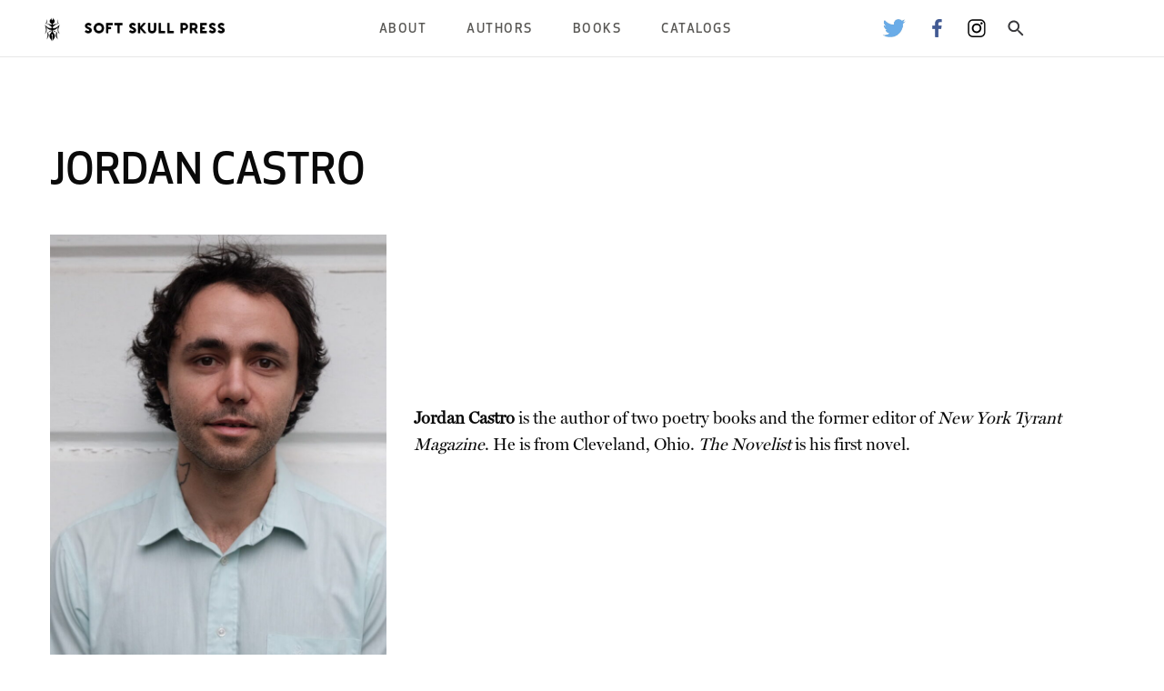

--- FILE ---
content_type: text/html; charset=UTF-8
request_url: http://softskull.com/bookauthor/jordan-castro/
body_size: 8853
content:
<!-- TAXONOMY - BOOK AUTHOR -->
<!doctype html>
<html class="no-js" lang="en" dir="ltr">
	<head>
		<meta charset="utf-8">
		<meta http-equiv="x-ua-compatible" content="ie=edge">
		<meta name="viewport" content="width=device-width, initial-scale=1.0">
		<!-- TYPE: catapult-book -->
		<meta name='robots' content='max-image-preview:large' />
	<style>img:is([sizes="auto" i], [sizes^="auto," i]) { contain-intrinsic-size: 3000px 1500px }</style>
	<link rel='dns-prefetch' href='//a.omappapi.com' />
<link rel="alternate" type="application/rss+xml" title="Soft Skull Press &raquo; Jordan Castro Book Author Feed" href="https://softskull.com/bookauthor/jordan-castro/feed/" />
		<!-- This site uses the Google Analytics by MonsterInsights plugin v9.11.1 - Using Analytics tracking - https://www.monsterinsights.com/ -->
		<!-- Note: MonsterInsights is not currently configured on this site. The site owner needs to authenticate with Google Analytics in the MonsterInsights settings panel. -->
					<!-- No tracking code set -->
				<!-- / Google Analytics by MonsterInsights -->
		<script type="text/javascript">
/* <![CDATA[ */
window._wpemojiSettings = {"baseUrl":"https:\/\/s.w.org\/images\/core\/emoji\/16.0.1\/72x72\/","ext":".png","svgUrl":"https:\/\/s.w.org\/images\/core\/emoji\/16.0.1\/svg\/","svgExt":".svg","source":{"concatemoji":"http:\/\/softskull.com\/wp-includes\/js\/wp-emoji-release.min.js?ver=6.8.3"}};
/*! This file is auto-generated */
!function(s,n){var o,i,e;function c(e){try{var t={supportTests:e,timestamp:(new Date).valueOf()};sessionStorage.setItem(o,JSON.stringify(t))}catch(e){}}function p(e,t,n){e.clearRect(0,0,e.canvas.width,e.canvas.height),e.fillText(t,0,0);var t=new Uint32Array(e.getImageData(0,0,e.canvas.width,e.canvas.height).data),a=(e.clearRect(0,0,e.canvas.width,e.canvas.height),e.fillText(n,0,0),new Uint32Array(e.getImageData(0,0,e.canvas.width,e.canvas.height).data));return t.every(function(e,t){return e===a[t]})}function u(e,t){e.clearRect(0,0,e.canvas.width,e.canvas.height),e.fillText(t,0,0);for(var n=e.getImageData(16,16,1,1),a=0;a<n.data.length;a++)if(0!==n.data[a])return!1;return!0}function f(e,t,n,a){switch(t){case"flag":return n(e,"\ud83c\udff3\ufe0f\u200d\u26a7\ufe0f","\ud83c\udff3\ufe0f\u200b\u26a7\ufe0f")?!1:!n(e,"\ud83c\udde8\ud83c\uddf6","\ud83c\udde8\u200b\ud83c\uddf6")&&!n(e,"\ud83c\udff4\udb40\udc67\udb40\udc62\udb40\udc65\udb40\udc6e\udb40\udc67\udb40\udc7f","\ud83c\udff4\u200b\udb40\udc67\u200b\udb40\udc62\u200b\udb40\udc65\u200b\udb40\udc6e\u200b\udb40\udc67\u200b\udb40\udc7f");case"emoji":return!a(e,"\ud83e\udedf")}return!1}function g(e,t,n,a){var r="undefined"!=typeof WorkerGlobalScope&&self instanceof WorkerGlobalScope?new OffscreenCanvas(300,150):s.createElement("canvas"),o=r.getContext("2d",{willReadFrequently:!0}),i=(o.textBaseline="top",o.font="600 32px Arial",{});return e.forEach(function(e){i[e]=t(o,e,n,a)}),i}function t(e){var t=s.createElement("script");t.src=e,t.defer=!0,s.head.appendChild(t)}"undefined"!=typeof Promise&&(o="wpEmojiSettingsSupports",i=["flag","emoji"],n.supports={everything:!0,everythingExceptFlag:!0},e=new Promise(function(e){s.addEventListener("DOMContentLoaded",e,{once:!0})}),new Promise(function(t){var n=function(){try{var e=JSON.parse(sessionStorage.getItem(o));if("object"==typeof e&&"number"==typeof e.timestamp&&(new Date).valueOf()<e.timestamp+604800&&"object"==typeof e.supportTests)return e.supportTests}catch(e){}return null}();if(!n){if("undefined"!=typeof Worker&&"undefined"!=typeof OffscreenCanvas&&"undefined"!=typeof URL&&URL.createObjectURL&&"undefined"!=typeof Blob)try{var e="postMessage("+g.toString()+"("+[JSON.stringify(i),f.toString(),p.toString(),u.toString()].join(",")+"));",a=new Blob([e],{type:"text/javascript"}),r=new Worker(URL.createObjectURL(a),{name:"wpTestEmojiSupports"});return void(r.onmessage=function(e){c(n=e.data),r.terminate(),t(n)})}catch(e){}c(n=g(i,f,p,u))}t(n)}).then(function(e){for(var t in e)n.supports[t]=e[t],n.supports.everything=n.supports.everything&&n.supports[t],"flag"!==t&&(n.supports.everythingExceptFlag=n.supports.everythingExceptFlag&&n.supports[t]);n.supports.everythingExceptFlag=n.supports.everythingExceptFlag&&!n.supports.flag,n.DOMReady=!1,n.readyCallback=function(){n.DOMReady=!0}}).then(function(){return e}).then(function(){var e;n.supports.everything||(n.readyCallback(),(e=n.source||{}).concatemoji?t(e.concatemoji):e.wpemoji&&e.twemoji&&(t(e.twemoji),t(e.wpemoji)))}))}((window,document),window._wpemojiSettings);
/* ]]> */
</script>
<style id='wp-emoji-styles-inline-css' type='text/css'>

	img.wp-smiley, img.emoji {
		display: inline !important;
		border: none !important;
		box-shadow: none !important;
		height: 1em !important;
		width: 1em !important;
		margin: 0 0.07em !important;
		vertical-align: -0.1em !important;
		background: none !important;
		padding: 0 !important;
	}
</style>
<link rel='stylesheet' id='wp-block-library-css' href='http://s37710.pcdn.co/wp-includes/css/dist/block-library/style.min.css?ver=6.8.3' type='text/css' media='all' />
<style id='classic-theme-styles-inline-css' type='text/css'>
/*! This file is auto-generated */
.wp-block-button__link{color:#fff;background-color:#32373c;border-radius:9999px;box-shadow:none;text-decoration:none;padding:calc(.667em + 2px) calc(1.333em + 2px);font-size:1.125em}.wp-block-file__button{background:#32373c;color:#fff;text-decoration:none}
</style>
<style id='global-styles-inline-css' type='text/css'>
:root{--wp--preset--aspect-ratio--square: 1;--wp--preset--aspect-ratio--4-3: 4/3;--wp--preset--aspect-ratio--3-4: 3/4;--wp--preset--aspect-ratio--3-2: 3/2;--wp--preset--aspect-ratio--2-3: 2/3;--wp--preset--aspect-ratio--16-9: 16/9;--wp--preset--aspect-ratio--9-16: 9/16;--wp--preset--color--black: #000000;--wp--preset--color--cyan-bluish-gray: #abb8c3;--wp--preset--color--white: #ffffff;--wp--preset--color--pale-pink: #f78da7;--wp--preset--color--vivid-red: #cf2e2e;--wp--preset--color--luminous-vivid-orange: #ff6900;--wp--preset--color--luminous-vivid-amber: #fcb900;--wp--preset--color--light-green-cyan: #7bdcb5;--wp--preset--color--vivid-green-cyan: #00d084;--wp--preset--color--pale-cyan-blue: #8ed1fc;--wp--preset--color--vivid-cyan-blue: #0693e3;--wp--preset--color--vivid-purple: #9b51e0;--wp--preset--gradient--vivid-cyan-blue-to-vivid-purple: linear-gradient(135deg,rgba(6,147,227,1) 0%,rgb(155,81,224) 100%);--wp--preset--gradient--light-green-cyan-to-vivid-green-cyan: linear-gradient(135deg,rgb(122,220,180) 0%,rgb(0,208,130) 100%);--wp--preset--gradient--luminous-vivid-amber-to-luminous-vivid-orange: linear-gradient(135deg,rgba(252,185,0,1) 0%,rgba(255,105,0,1) 100%);--wp--preset--gradient--luminous-vivid-orange-to-vivid-red: linear-gradient(135deg,rgba(255,105,0,1) 0%,rgb(207,46,46) 100%);--wp--preset--gradient--very-light-gray-to-cyan-bluish-gray: linear-gradient(135deg,rgb(238,238,238) 0%,rgb(169,184,195) 100%);--wp--preset--gradient--cool-to-warm-spectrum: linear-gradient(135deg,rgb(74,234,220) 0%,rgb(151,120,209) 20%,rgb(207,42,186) 40%,rgb(238,44,130) 60%,rgb(251,105,98) 80%,rgb(254,248,76) 100%);--wp--preset--gradient--blush-light-purple: linear-gradient(135deg,rgb(255,206,236) 0%,rgb(152,150,240) 100%);--wp--preset--gradient--blush-bordeaux: linear-gradient(135deg,rgb(254,205,165) 0%,rgb(254,45,45) 50%,rgb(107,0,62) 100%);--wp--preset--gradient--luminous-dusk: linear-gradient(135deg,rgb(255,203,112) 0%,rgb(199,81,192) 50%,rgb(65,88,208) 100%);--wp--preset--gradient--pale-ocean: linear-gradient(135deg,rgb(255,245,203) 0%,rgb(182,227,212) 50%,rgb(51,167,181) 100%);--wp--preset--gradient--electric-grass: linear-gradient(135deg,rgb(202,248,128) 0%,rgb(113,206,126) 100%);--wp--preset--gradient--midnight: linear-gradient(135deg,rgb(2,3,129) 0%,rgb(40,116,252) 100%);--wp--preset--font-size--small: 13px;--wp--preset--font-size--medium: 20px;--wp--preset--font-size--large: 36px;--wp--preset--font-size--x-large: 42px;--wp--preset--spacing--20: 0.44rem;--wp--preset--spacing--30: 0.67rem;--wp--preset--spacing--40: 1rem;--wp--preset--spacing--50: 1.5rem;--wp--preset--spacing--60: 2.25rem;--wp--preset--spacing--70: 3.38rem;--wp--preset--spacing--80: 5.06rem;--wp--preset--shadow--natural: 6px 6px 9px rgba(0, 0, 0, 0.2);--wp--preset--shadow--deep: 12px 12px 50px rgba(0, 0, 0, 0.4);--wp--preset--shadow--sharp: 6px 6px 0px rgba(0, 0, 0, 0.2);--wp--preset--shadow--outlined: 6px 6px 0px -3px rgba(255, 255, 255, 1), 6px 6px rgba(0, 0, 0, 1);--wp--preset--shadow--crisp: 6px 6px 0px rgba(0, 0, 0, 1);}:where(.is-layout-flex){gap: 0.5em;}:where(.is-layout-grid){gap: 0.5em;}body .is-layout-flex{display: flex;}.is-layout-flex{flex-wrap: wrap;align-items: center;}.is-layout-flex > :is(*, div){margin: 0;}body .is-layout-grid{display: grid;}.is-layout-grid > :is(*, div){margin: 0;}:where(.wp-block-columns.is-layout-flex){gap: 2em;}:where(.wp-block-columns.is-layout-grid){gap: 2em;}:where(.wp-block-post-template.is-layout-flex){gap: 1.25em;}:where(.wp-block-post-template.is-layout-grid){gap: 1.25em;}.has-black-color{color: var(--wp--preset--color--black) !important;}.has-cyan-bluish-gray-color{color: var(--wp--preset--color--cyan-bluish-gray) !important;}.has-white-color{color: var(--wp--preset--color--white) !important;}.has-pale-pink-color{color: var(--wp--preset--color--pale-pink) !important;}.has-vivid-red-color{color: var(--wp--preset--color--vivid-red) !important;}.has-luminous-vivid-orange-color{color: var(--wp--preset--color--luminous-vivid-orange) !important;}.has-luminous-vivid-amber-color{color: var(--wp--preset--color--luminous-vivid-amber) !important;}.has-light-green-cyan-color{color: var(--wp--preset--color--light-green-cyan) !important;}.has-vivid-green-cyan-color{color: var(--wp--preset--color--vivid-green-cyan) !important;}.has-pale-cyan-blue-color{color: var(--wp--preset--color--pale-cyan-blue) !important;}.has-vivid-cyan-blue-color{color: var(--wp--preset--color--vivid-cyan-blue) !important;}.has-vivid-purple-color{color: var(--wp--preset--color--vivid-purple) !important;}.has-black-background-color{background-color: var(--wp--preset--color--black) !important;}.has-cyan-bluish-gray-background-color{background-color: var(--wp--preset--color--cyan-bluish-gray) !important;}.has-white-background-color{background-color: var(--wp--preset--color--white) !important;}.has-pale-pink-background-color{background-color: var(--wp--preset--color--pale-pink) !important;}.has-vivid-red-background-color{background-color: var(--wp--preset--color--vivid-red) !important;}.has-luminous-vivid-orange-background-color{background-color: var(--wp--preset--color--luminous-vivid-orange) !important;}.has-luminous-vivid-amber-background-color{background-color: var(--wp--preset--color--luminous-vivid-amber) !important;}.has-light-green-cyan-background-color{background-color: var(--wp--preset--color--light-green-cyan) !important;}.has-vivid-green-cyan-background-color{background-color: var(--wp--preset--color--vivid-green-cyan) !important;}.has-pale-cyan-blue-background-color{background-color: var(--wp--preset--color--pale-cyan-blue) !important;}.has-vivid-cyan-blue-background-color{background-color: var(--wp--preset--color--vivid-cyan-blue) !important;}.has-vivid-purple-background-color{background-color: var(--wp--preset--color--vivid-purple) !important;}.has-black-border-color{border-color: var(--wp--preset--color--black) !important;}.has-cyan-bluish-gray-border-color{border-color: var(--wp--preset--color--cyan-bluish-gray) !important;}.has-white-border-color{border-color: var(--wp--preset--color--white) !important;}.has-pale-pink-border-color{border-color: var(--wp--preset--color--pale-pink) !important;}.has-vivid-red-border-color{border-color: var(--wp--preset--color--vivid-red) !important;}.has-luminous-vivid-orange-border-color{border-color: var(--wp--preset--color--luminous-vivid-orange) !important;}.has-luminous-vivid-amber-border-color{border-color: var(--wp--preset--color--luminous-vivid-amber) !important;}.has-light-green-cyan-border-color{border-color: var(--wp--preset--color--light-green-cyan) !important;}.has-vivid-green-cyan-border-color{border-color: var(--wp--preset--color--vivid-green-cyan) !important;}.has-pale-cyan-blue-border-color{border-color: var(--wp--preset--color--pale-cyan-blue) !important;}.has-vivid-cyan-blue-border-color{border-color: var(--wp--preset--color--vivid-cyan-blue) !important;}.has-vivid-purple-border-color{border-color: var(--wp--preset--color--vivid-purple) !important;}.has-vivid-cyan-blue-to-vivid-purple-gradient-background{background: var(--wp--preset--gradient--vivid-cyan-blue-to-vivid-purple) !important;}.has-light-green-cyan-to-vivid-green-cyan-gradient-background{background: var(--wp--preset--gradient--light-green-cyan-to-vivid-green-cyan) !important;}.has-luminous-vivid-amber-to-luminous-vivid-orange-gradient-background{background: var(--wp--preset--gradient--luminous-vivid-amber-to-luminous-vivid-orange) !important;}.has-luminous-vivid-orange-to-vivid-red-gradient-background{background: var(--wp--preset--gradient--luminous-vivid-orange-to-vivid-red) !important;}.has-very-light-gray-to-cyan-bluish-gray-gradient-background{background: var(--wp--preset--gradient--very-light-gray-to-cyan-bluish-gray) !important;}.has-cool-to-warm-spectrum-gradient-background{background: var(--wp--preset--gradient--cool-to-warm-spectrum) !important;}.has-blush-light-purple-gradient-background{background: var(--wp--preset--gradient--blush-light-purple) !important;}.has-blush-bordeaux-gradient-background{background: var(--wp--preset--gradient--blush-bordeaux) !important;}.has-luminous-dusk-gradient-background{background: var(--wp--preset--gradient--luminous-dusk) !important;}.has-pale-ocean-gradient-background{background: var(--wp--preset--gradient--pale-ocean) !important;}.has-electric-grass-gradient-background{background: var(--wp--preset--gradient--electric-grass) !important;}.has-midnight-gradient-background{background: var(--wp--preset--gradient--midnight) !important;}.has-small-font-size{font-size: var(--wp--preset--font-size--small) !important;}.has-medium-font-size{font-size: var(--wp--preset--font-size--medium) !important;}.has-large-font-size{font-size: var(--wp--preset--font-size--large) !important;}.has-x-large-font-size{font-size: var(--wp--preset--font-size--x-large) !important;}
:where(.wp-block-post-template.is-layout-flex){gap: 1.25em;}:where(.wp-block-post-template.is-layout-grid){gap: 1.25em;}
:where(.wp-block-columns.is-layout-flex){gap: 2em;}:where(.wp-block-columns.is-layout-grid){gap: 2em;}
:root :where(.wp-block-pullquote){font-size: 1.5em;line-height: 1.6;}
</style>
<link rel='stylesheet' id='foundation-css' href='http://s37710.pcdn.co/wp-content/themes/catapult/css/foundation.css?ver=6.6.3' type='text/css' media='all' />
<link rel='stylesheet' id='catapult-css' href='http://s37710.pcdn.co/wp-content/themes/catapult/css/catapult.css?ver=1.3.1' type='text/css' media='all' />
<link rel='stylesheet' id='flexslider-css' href='http://s37710.pcdn.co/wp-content/themes/catapult/css/flexslider.css?ver=1.0' type='text/css' media='all' />
<script type="text/javascript" src="http://s37710.pcdn.co/wp-includes/js/jquery/jquery.min.js?ver=3.7.1" id="jquery-core-js"></script>
<script type="text/javascript" src="http://s37710.pcdn.co/wp-includes/js/jquery/jquery-migrate.min.js?ver=3.4.1" id="jquery-migrate-js"></script>
<link rel="https://api.w.org/" href="https://softskull.com/wp-json/" /><link rel="EditURI" type="application/rsd+xml" title="RSD" href="https://softskull.com/xmlrpc.php?rsd" />
<meta name="generator" content="WordPress 6.8.3" />
		<script type="text/javascript">
		var ajaxurl = 'https://softskull.com/wp-admin/admin-ajax.php';
		var themeurl = 'http://s37710.pcdn.co/wp-content/themes/catapult';
		</script>
		<script type="text/javascript">
var ajaxurl = 'https://softskull.com/wp-admin/admin-ajax.php';
var themeurl = 'http://s37710.pcdn.co/wp-content/themes/catapult';
</script>

<!-- Jetpack Open Graph Tags -->
<meta property="og:type" content="website" />
<meta property="og:title" content="Jordan Castro &#8211; Soft Skull Press" />
<meta property="og:url" content="https://softskull.com/bookauthor/jordan-castro/" />
<meta property="og:description" content="&lt;b&gt;Jordan Castro&lt;/b&gt; is the author of two poetry books and the former editor of &lt;i&gt;New York Tyrant Magazine&lt;/i&gt;. He is from Cleveland, Ohio. &lt;i&gt;The Novelist &lt;/i&gt;is his first novel." />
<meta property="og:site_name" content="Soft Skull Press" />
<meta property="og:image" content="http://s37710.pcdn.co/wp-content/uploads/2020/11/cropped-SOFT-SKULL_favicon.png" />
<meta property="og:image:width" content="512" />
<meta property="og:image:height" content="512" />
<meta property="og:image:alt" content="" />
<meta property="og:locale" content="en_US" />

<!-- End Jetpack Open Graph Tags -->
<link rel="icon" href="http://s37710.pcdn.co/wp-content/uploads/2020/11/cropped-SOFT-SKULL_favicon-32x32.png" sizes="32x32" />
<link rel="icon" href="http://s37710.pcdn.co/wp-content/uploads/2020/11/cropped-SOFT-SKULL_favicon-192x192.png" sizes="192x192" />
<link rel="apple-touch-icon" href="http://s37710.pcdn.co/wp-content/uploads/2020/11/cropped-SOFT-SKULL_favicon-180x180.png" />
<meta name="msapplication-TileImage" content="http://s37710.pcdn.co/wp-content/uploads/2020/11/cropped-SOFT-SKULL_favicon-270x270.png" />
					<meta name="twitter:card" content="summary" />
			<meta name="twitter:site" content="@softskull" />
			<meta name="twitter:creator" content="@softskull" />
			<meta property="og:type" content="article" />
			<meta property="og:title" content="" />
									<meta property="og:url" content="https://softskull.com/books/the-novelist/" />
		
		<style>
						body .newsletter-signup {
					background-color: #f97639;
				}
				body .book-detail-container .book-info .book-format-container .tabs .tabs-title.is-active a,
				body .title-bar .title-bar-right ul li.menu-item .sub-menu li.menu-item a:hover,
				body.home .home-bottom-text .other-imprints a {
					color: #f97639;
				}
				body .book-detail-container .book-info .book-format-container .buy-now-container .button {
					background-color: #f97639;
				}
								body .newsletter-signup .form-cell .form-container form input[type="button"] {
					background-color: #000000;
				}
						</style>
	</head>
	<body class="archive tax-authors term-jordan-castro term-414 wp-theme-catapult" itemscope itemtype="http://schema.org/WebPage">
	<div class="off-canvas-absolute position-left" id="slideOutMenu" data-off-canvas>
				<div class="search-box">
			<div class="search-container">
				<form action="/" method="post">
					<input type="text" name="s">
					<input type="submit" value="Search">
				</form>
			</div>
		</div>
	</div>
	<div class="off-canvas-content" data-off-canvas-content>
		<div data-sticky-container>
			<div class="title-bar" data-sticky data-options="marginTop:0;" style="width:100%">
				<div class="title-bar-left">
					<button type="button" data-toggle="slideOutMenu"><img src="/wp-content/themes/catapult/img/menu-icon.png" alt="Menu"></button>
										<a href="/"><img src="http://s37710.pcdn.co/wp-content/uploads/2023/05/Soft-Skull-Web.png" alt="Soft Skull Press"></a>
				</div>
				<div class="title-bar-right">
					<div class="menu-top-menu-container"><ul id="main-nav-menu" class="main-nav-menu"><li id="menu-item-872" class="pixels-230 menu-item menu-item-type-post_type menu-item-object-page menu-item-has-children menu-item-872"><a href="https://softskull.com/about-us/">About</a>
<ul class="sub-menu">
	<li id="menu-item-7096" class="menu-item menu-item-type-post_type menu-item-object-page menu-item-7096"><a href="https://softskull.com/faqs/">FAQs</a></li>
	<li id="menu-item-16629" class="menu-item menu-item-type-post_type menu-item-object-page menu-item-16629"><a href="https://softskull.com/who-we-are/">Who We Are</a></li>
</ul>
</li>
<li id="menu-item-16630" class="menu-item menu-item-type-custom menu-item-object-custom menu-item-16630"><a href="https://softskull.com/bookauthor/">Authors</a></li>
<li id="menu-item-8100" class="pixels-140 menu-item menu-item-type-custom menu-item-object-custom menu-item-has-children menu-item-8100"><a>Books</a>
<ul class="sub-menu">
	<li id="menu-item-310" class="menu-item menu-item-type-custom menu-item-object-custom menu-item-310"><a href="https://softskull.com/category/fiction/">Fiction</a></li>
	<li id="menu-item-16631" class="menu-item menu-item-type-custom menu-item-object-custom menu-item-16631"><a href="https://softskull.com/category/poetry/">Poetry</a></li>
	<li id="menu-item-311" class="menu-item menu-item-type-custom menu-item-object-custom menu-item-311"><a href="https://softskull.com/category/nonfiction/">Nonfiction</a></li>
</ul>
</li>
<li id="menu-item-16632" class="menu-item menu-item-type-custom menu-item-object-custom menu-item-has-children menu-item-16632"><a href="#">Catalogs</a>
<ul class="sub-menu">
	<li id="menu-item-16634" class="menu-item menu-item-type-custom menu-item-object-custom menu-item-16634"><a href="https://books.catapult.co/catalogs/">Spring 2026</a></li>
	<li id="menu-item-16633" class="menu-item menu-item-type-custom menu-item-object-custom menu-item-16633"><a href="https://books.catapult.co/catalogs/">Fall 2025</a></li>
</ul>
</li>
</ul></div>					<ul class="header-social-icons">
														<li><a href="https://twitter.com/softskull"><img src="http://s37710.pcdn.co/wp-content/themes/catapult/img/social-twitter.webp" alt="Twitter Logo"></a></li>
																<li><a href="https://www.facebook.com/softskull"><img src="http://s37710.pcdn.co/wp-content/themes/catapult/img/social-fb.webp" alt="Facebook Logo"></a></li>
																<li><a href="https://www.instagram.com/softskullpress/"><img src="http://s37710.pcdn.co/wp-content/themes/catapult/img/social-insta.webp" alt="Instagram Logo"></a></li>
														<li><a class="search_button"><img src="http://s37710.pcdn.co/wp-content/themes/catapult/img/ic_search.svg" alt="Search"></a></li>
					</ul>
				</div>

				<div class="search-box">
					<div class="search-container">
						<form action="/" method="post">
							<input type="text" name="s">
							<input type="submit" value="Search">
						</form>
					</div>
				</div>
			</div>
		</div>

<div class="grid-container">
	<div class="grid-x grid-padding-x about-author" >
		<div class="small-10 small-offset-1 medium-10 medium-offset-0 large-10 cell author-bio">
			<div>
				<h1>Jordan Castro</h1>
			</div>
		</div>
					<div class="large-4 small-12 cell author-image-column">
				<div class="author-image-container">
					<img width="768" height="961" src="http://s37710.pcdn.co/wp-content/uploads/2021/10/Jordan-Castro-author-photo-No.-1-by-Nicolette-Polek-e1635291700333-768x961.jpg" class="attachment-medium_large size-medium_large" alt="Jordan Castro author photo" decoding="async" fetchpriority="high" srcset="http://s37710.pcdn.co/wp-content/uploads/2021/10/Jordan-Castro-author-photo-No.-1-by-Nicolette-Polek-e1635291700333-768x961.jpg 768w, http://s37710.pcdn.co/wp-content/uploads/2021/10/Jordan-Castro-author-photo-No.-1-by-Nicolette-Polek-e1635291700333-320x400.jpg 320w, http://s37710.pcdn.co/wp-content/uploads/2021/10/Jordan-Castro-author-photo-No.-1-by-Nicolette-Polek-e1635291700333-240x300.jpg 240w, http://s37710.pcdn.co/wp-content/uploads/2021/10/Jordan-Castro-author-photo-No.-1-by-Nicolette-Polek-e1635291700333-275x344.jpg 275w, http://s37710.pcdn.co/wp-content/uploads/2021/10/Jordan-Castro-author-photo-No.-1-by-Nicolette-Polek-e1635291700333-165x207.jpg 165w, http://s37710.pcdn.co/wp-content/uploads/2021/10/Jordan-Castro-author-photo-No.-1-by-Nicolette-Polek-e1635291700333-222x278.jpg 222w, http://s37710.pcdn.co/wp-content/uploads/2021/10/Jordan-Castro-author-photo-No.-1-by-Nicolette-Polek-e1635291700333-400x501.jpg 400w, http://s37710.pcdn.co/wp-content/uploads/2021/10/Jordan-Castro-author-photo-No.-1-by-Nicolette-Polek-e1635291700333.jpg 799w" sizes="(max-width: 768px) 100vw, 768px" />				</div>
							</div>
				<div class="small-10 small-offset-1 medium-8 medium-offset-0 large-8 cell author-bio">
			<div itemprop="author" itemscope itemtype="http://schema.org/Person">
				<p><b>Jordan Castro</b> is the author of two poetry books and the former editor of <i>New York Tyrant Magazine</i>. He is from Cleveland, Ohio. <i>The Novelist </i>is his first novel.</p>
				<div>&nbsp;</div>
				<ul class="social-icons">
																								</ul>
			</div>
		</div>
	</div>
</div>

<div class="grid-container">
	<div class="grid-x grid-padding-x">
		<div class="large-12 cell">
			<div class="grid-container">
				<div class="grid-x grid-padding-x">
					<div class="large-12 cell">
						<div class="grid-x grid-padding-x newsletter-signup ">
	<div class="large-12 cell">
		<div class="grid-x grid-padding-x">
			<div class="large-6 cell text-cell">
				Subscribe to our newsletter for news & events from Soft Skull Press.			</div>
			<div class="large-6 cell form-cell">
				<div class="form-container">
				<form action="https://catapult.us6.list-manage.com/subscribe/post?u=07f64821d9f17e738c4d2688b&amp;id=e9257e805a&amp;f_id=0050c2e1f0" method="post" id="mc-embedded-subscribe-form" name="mc-embedded-subscribe-form" class="validate" target="_blank">
					<input type="email" name="EMAIL" class="required email" id="mce-EMAIL" required="" value="">
					<input type="submit" name="subscribe" id="mc-embedded-subscribe" class="button" value="Submit">
				</form>
				</div>
			</div>
		</div>
	</div>
</div>					</div>
				</div>
			</div>
		</div>
	</div>
</div>
<br/><br/>
<div class="grid-container author-about-books">
	<div class="grid-x grid-padding-x">
		<div class="large-12 cell">
			<h2>Books</h2>
		</div>
												<div class="image-container large-4 cell">
						<a href="https://softskull.com/books/the-novelist/"><img src="http://s37710.pcdn.co/wp-content/uploads/2021/10/novelist-1-191x300.gif"></a>
					</div>
								<div class="book-about-container large-8 cell">
					<h3><a href="https://softskull.com/books/the-novelist/">The Novelist</a></h3>
					<h4>A Novel</h4>
					<b>"Brisk and shockingly witty, exuberantly scatological as well as deeply wise, <i>The Novelist</i> is a delight. Jordan Castro is a rare new talent: an author highly attuned to the traditions he is working within while also offering a refreshingly fun sendup of life beset by the endless scroll."&mdash;Mary South, author of <i>You Will Never Be Forgotten</i></b><br><br>In Jordan Castro&rsquo;s inventive, funny, and surprisingly tender first novel, we follow a young man over the course of a single morning as he tries and fails to write an autobiographical novel, finding himself instead drawn into the infinite spaces of Twitter, quotidian rituals, and his own mind.<br><br>The act of making coffee prompts a reflection on the limits of self-knowledge; an editor&rsquo;s embarrassing tweet sparks rage at the literary establishment; a meditation on first person versus third examines choice and action; an Instagram post about the ethics of having children triggers mimetic rivalry; the act of doing the dishes is at once ordinary and profound: one of the many small commitments that make up a life of stability.<br><br><i>The Novelist: A Novel</i> pays tribute to Nicholson Baker&rsquo;s <i>The Mezzanine</i> and Thomas Bernhard&rsquo;s <i>Woodcutters</i>, but in the end is a wholly original novel about language and consciousness, the internet and social media, and addiction and recovery.				</div>
											</div>
</div>

<br/><br/>

			<div class="grid-container footer-container">
				<div class="grid-x grid-padding-x">
					<div class="large-4 cell left-cell">
						<div>
													<h4>About</h4>
							<li id="menu-item-16645" class="menu-item menu-item-type-post_type menu-item-object-page menu-item-16645"><a href="https://softskull.com/who-we-are/">About Soft Skull</a></li>
<li id="menu-item-16646" class="menu-item menu-item-type-custom menu-item-object-custom menu-item-16646"><a href="https://books.catapult.co/distribution/">Distribution</a></li>
<li id="menu-item-16647" class="menu-item menu-item-type-custom menu-item-object-custom menu-item-16647"><a href="https://books.catapult.co/rights-permissions/">Rights &#038; Permissions</a></li>
<li id="menu-item-16648" class="menu-item menu-item-type-custom menu-item-object-custom menu-item-16648"><a href="https://books.catapult.co/desk-exam-copies/">Desk &#038; Exam Copies</a></li>
						</div>
					</div>
					<div class="large-4 cell company-info">
																		<a href="https://catapult.co">Catapult</a> | <a href="https://www.counterpointpress.com">Counterpoint</a> | <a href="https://softskull.com">Soft Skull</a><br/>
												20 Jay Street #704<br/>						Brooklyn, NY 11201<br/>						646.926.0805 | <a href="mailto:contact@catapult.co">contact@catapult.co</a><br/>					</div>
					<div class="large-4 cell right-cell">
						<div>
													<h4>Terms &amp; Policies</h4>
							<li id="menu-item-16649" class="menu-item menu-item-type-custom menu-item-object-custom menu-item-16649"><a href="https://books.catapult.co/terms-conditions/">Terms &#038; Conditions</a></li>
<li id="menu-item-16650" class="menu-item menu-item-type-custom menu-item-object-custom menu-item-16650"><a href="https://books.catapult.co/privacy-policy/">Privacy Policy</a></li>
<li id="menu-item-16651" class="menu-item menu-item-type-custom menu-item-object-custom menu-item-16651"><a href="https://books.catapult.co/newsletter/">Newsletter</a></li>
						</div>
					</div>
				</div>
			</div>
		
		</div>
				<!-- Global site tag (gtag.js) - Google Analytics -->
		<script async src="https://www.googletagmanager.com/gtag/js?id=G-L0031K67G1"></script>
		<script>
		window.dataLayer = window.dataLayer || [];
		function gtag(){dataLayer.push(arguments);}
		gtag('js', new Date());

		gtag('config', 'G-L0031K67G1');
		</script>
			</body>
	<script type="speculationrules">
{"prefetch":[{"source":"document","where":{"and":[{"href_matches":"\/*"},{"not":{"href_matches":["\/wp-*.php","\/wp-admin\/*","\/wp-content\/uploads\/*","\/wp-content\/*","\/wp-content\/plugins\/*","\/wp-content\/themes\/catapult\/*","\/*\\?(.+)"]}},{"not":{"selector_matches":"a[rel~=\"nofollow\"]"}},{"not":{"selector_matches":".no-prefetch, .no-prefetch a"}}]},"eagerness":"conservative"}]}
</script>
<!-- This site is converting visitors into subscribers and customers with OptinMonster - https://optinmonster.com :: Campaign Title: Soft Skull --><div id="om-jip6y7rync6jglxulucx-holder"></div><script>var jip6y7rync6jglxulucx,jip6y7rync6jglxulucx_poll=function(){var r=0;return function(n,l){clearInterval(r),r=setInterval(n,l)}}();!function(e,t,n){if(e.getElementById(n)){jip6y7rync6jglxulucx_poll(function(){if(window['om_loaded']){if(!jip6y7rync6jglxulucx){jip6y7rync6jglxulucx=new OptinMonsterApp();return jip6y7rync6jglxulucx.init({"u":"2051.691042","staging":0,"dev":0,"beta":0});}}},25);return;}var d=false,o=e.createElement(t);o.id=n,o.src="https://a.optnmstr.com/app/js/api.min.js",o.async=true,o.onload=o.onreadystatechange=function(){if(!d){if(!this.readyState||this.readyState==="loaded"||this.readyState==="complete"){try{d=om_loaded=true;jip6y7rync6jglxulucx=new OptinMonsterApp();jip6y7rync6jglxulucx.init({"u":"2051.691042","staging":0,"dev":0,"beta":0});o.onload=o.onreadystatechange=null;}catch(t){}}}};(document.getElementsByTagName("head")[0]||document.documentElement).appendChild(o)}(document,"script","omapi-script");</script><!-- / OptinMonster -->		<script type="text/javascript">
		var jip6y7rync6jglxulucx_shortcode = true;		</script>
		<script type="text/javascript" src="http://s37710.pcdn.co/wp-content/themes/catapult/js/vendor.js?ver=6.6.3" id="foundation-vendor-js"></script>
<script type="text/javascript" src="http://s37710.pcdn.co/wp-content/themes/catapult/js/foundation.js?ver=6.6.3" id="foundation-js"></script>
<script type="text/javascript" src="http://s37710.pcdn.co/wp-content/themes/catapult/js/jquery.flexslider-min.js?ver=6.6.3" id="flexslider-js"></script>
<script type="text/javascript" src="http://s37710.pcdn.co/wp-content/themes/catapult/js/catapult.js?ver=1.3.1" id="catapult-js"></script>
<script>(function(d){var s=d.createElement("script");s.type="text/javascript";s.src="https://a.omappapi.com/app/js/api.min.js";s.async=true;s.id="omapi-script";d.getElementsByTagName("head")[0].appendChild(s);})(document);</script><script type="text/javascript" src="http://s37710.pcdn.co/wp-content/plugins/optinmonster/assets/dist/js/helper.min.js?ver=2.16.22" id="optinmonster-wp-helper-js"></script>
		<script type="text/javascript">var omapi_localized = {
			ajax: 'https://softskull.com/wp-admin/admin-ajax.php?optin-monster-ajax-route=1',
			nonce: '4d4a5c9289',
			slugs:
			{"jip6y7rync6jglxulucx":{"slug":"jip6y7rync6jglxulucx","mailpoet":false}}		};</script>
				<script type="text/javascript">var omapi_data = {"object_id":0,"object_key":"authors","object_type":"term","term_ids":[],"wp_json":"https:\/\/softskull.com\/wp-json","wc_active":false,"edd_active":false,"nonce":"369e2a301f"};</script>
		</html>

--- FILE ---
content_type: text/javascript
request_url: http://s37710.pcdn.co/wp-content/themes/catapult/js/catapult.js?ver=1.3.1
body_size: 581
content:
jQuery(function($) {
	$(document).foundation();

	$('.title-bar').on('sticky.zf.stuckto:top', function(){
		$(this).addClass('shrink');

	}).on('sticky.zf.unstuckfrom:top', function(){
		$(this).removeClass('shrink');
	});

	$('.flexslider').flexslider({
		animation: "slide",
		animationLoop: false,
		touch: true,
		maxItems: 4,
		itemWidth: 275,
		itemMargin: 15
	});

	$('.search_button').click(function() {
		$('.search-box').css('display', 'block');
	});

	$('.store-link-bn.print').click(function(e){
		var target = e.currentTarget;
		var destination = target.href;

		logHit('B&N', 'Print', destination);
		return false;
	});

	$('.store-link-bn.ebook').click(function(e){
		var target = e.currentTarget;
		var destination = target.href;

		logHit('B&N', 'E-Book', destination);
		return false;
	});
	
	$('.store-link-ib').click(function(e){
		var target = e.currentTarget;
		var destination = target.href;

		logHit('Indiebound', 'Print', destination);
		return false;
	});

	$('.store-link-bs').click(function(e){
		var target = e.currentTarget;
		var destination = target.href;

		logHit('Book Shop', 'Print', destination);
		return false;
	});

	$('.store-link-amazon.print').click(function(e){
		var target = e.currentTarget;
		var destination = target.href;

		logHit('Amazon', 'Print', destination);
		return false;
	});

	$('.store-link-amazon.ebook').click(function(e){
		var target = e.currentTarget;
		var destination = target.href;

		logHit('Amazon', 'E-Book', destination);
		return false;
	});

	$('.store-link-ap').click(function(e){
		var target = e.currentTarget;
		var destination = target.href;

		logHit('Apple', 'E-Book', destination);
		return false;
	});

	$('.store-link-go').click(function(e){
		var target = e.currentTarget;
		var destination = target.href;

		logHit('Google', 'E-Book', destination);
		return false;
	});

	function logHit(label, format, destination) {
		gtag('event', 'Click', {
			'event_category':'Buy',
			'event_label': label,
			'product_format': format,
			'event_callback': function() {
				var win = window.open(destination, '_blank');
				if (win) win.focus();
			}
		});
	}
});
